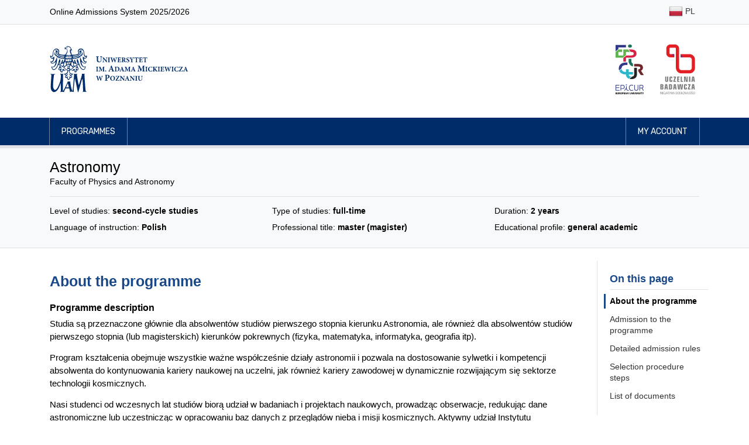

--- FILE ---
content_type: text/html; charset=UTF-8
request_url: https://rekrutacja.amu.edu.pl/en/studies-cataloge/astronomy,17
body_size: 29020
content:
<!DOCTYPE html>
<html lang="en">
<head>
                <title>Astronomy - Adam Mickiewicz University, Poznań</title>

        <meta charset="utf-8">
        <meta name="viewport" content="width=device-width, initial-scale=1, shrink-to-fit=no">
        <meta name="author" content="Rafał Bernard Piechocki, Dawid Górecki">
        <meta property="og:image" content="https://rekrutacja.amu.edu.pl/assets/images/og_image.png"/>

        <link rel="apple-touch-icon" sizes="180x180" href="/assets/apple-touch-icon.png">
        <link rel="icon" type="image/png" sizes="32x32" href="/assets/favicon-32x32.png">
        <link rel="icon" type="image/png" sizes="16x16" href="/assets/favicon-16x16.png">

        <link rel="stylesheet" href="/assets/css/bootstrap.min.css">
    <link rel="stylesheet" href="/assets/fontawesome/css/all.min.css">
    <link rel="stylesheet" href="/assets/css/animate.css">
    <link rel="stylesheet" href="/assets/css/app-clean.css?v=3">
    <link rel="stylesheet" href="/assets/css/jquery-ui.min.css">
    
            <script src="/assets/js/jquery-3.3.1.min.js"></script>
        <script src="/assets/js/jquery-ui.min.js"></script>
            
        <style>
            @import url("https://fonts.googleapis.com/css?family=Rubik:300,400,500,700&subset=latin-ext");
            @import url("https://fonts.googleapis.com/css?family=Tinos:400,700&subset=latin-ext");
        </style>

                <!-- Matomo -->
        <script>
            var _paq = _paq || [];
            /* tracker methods like "setCustomDimension" should be called before "trackPageView" */
            _paq.push(["disableCookies"]);
            _paq.push(['trackPageView']);
            _paq.push(['enableLinkTracking']);
            (function () {
                var u = "//piwik.amu.edu.pl/";
                _paq.push(['setTrackerUrl', u + 'piwik.php']);
                _paq.push(['setSiteId', '3']);
                var d = document, g = d.createElement('script'), s = d.getElementsByTagName('script')[0];
                g.type = 'text/javascript';
                g.async = true;
                g.defer = true;
                g.src = u + 'piwik.js';
                s.parentNode.insertBefore(g, s);
            })();
        </script>
        <!-- End Matomo Code -->
        
    

    <style>
        html {
            scroll-behavior: smooth;
            scroll-padding-top: 30px;
        }

        h2.section-header {
            font-size: 1.75rem;
            margin-top: 4.0rem;
            padding: 0;
            color: #184889;
            font-weight: bold;
        }

        .container > * > * > section:first-child > h2.section-header {
            margin-top: 0;
        }

        h3.section-subheader {
            padding-bottom: 0.5rem;
            font-size: 1.25rem;
            font-weight: bold;
        }

        .section-content {
            padding: 0.5rem 0;
            margin-top: 1.0rem;
            font-size: 15px;
        }

        .section-content p:last-child {
            margin-bottom: 0;
        }

        .expandable {
            max-height: 320px;
            overflow-y: hidden;
            position: relative;
        }

        .expandable:before {
            content: '';
            width: 100%;
            height: 100%;
            position: absolute;
            left: 0;
            top: 0;
            background: linear-gradient(transparent 220px, white);
            pointer-events: none;
        }

        @media (max-width: 767.98px) {
            .msr-table {
                font-size: 0.9rem;
            }
        }

        .msr-group-separator {
            border: 1px double #bec2c6 !important;
        }

        .border-bottom-darker {
            border-bottom-color: #bec2c6 !important;
        }

    </style>


</head>
<body id="top">

    <header>
    <nav class="navbar navbar-expand-md navbar-light bg-light border-bottom">
    <div class="container">
        <p>Online Admissions System 2025/2026</p>
        <ul class="flex-row navbar-nav ml-md-auto mt-0">

                                                                            <li class="nav-item py-1"><a title="Polski" class="nav-link text-dark px-1 px-md-2 py-1" href="/kierunki-studiow/astronomy,17"><img class="img-fluid" alt="" src="/assets/images/flags/shiny/24/PL.png"> PL</a></li>
                            
        </ul>
    </div>
</nav>    <div class="jumbotron py-2 pb-md-3 border-bottom-0">
        <div class="container py-3 d-flex align-items-center">

                        <a href="/en/" class="border-0">
                <img src="/assets/images/uam_logo.svg" alt="Logo UAM (przejście na stronę główną)" class="header-logo-uam">
            </a>

                        <div class="ml-auto d-none d-sm-flex">

                <a href="http://epicur.amu.edu.pl/" target="_blank" title="EPICUR Uniwersytet Europejski" class="mr-3 p-2 border-0">
                    <img src="/assets/images/epicur_logo.svg" alt="Logo EPICUR Uniwersytet Europejski" class="header-logo-right">
                </a>

                <a href="https://uczelniabadawcza.amu.edu.pl/" target="_blank" title="Inicjatywy Doskonałości – Uczelnia Badawcza" class="p-2 border-0">
                    <img src="/assets/images/uczelnia_badawcza_logo.svg" alt="Logo Inicjatywy Doskonałości – Uczelnia Badawcza" class="header-logo-right">
                </a>

            </div>
        </div>
    </div>

    <nav class="navbar navbar-expand-sm navbar-expand navbar-dark navbar-navy border-bottom">
    <div class="container px-md-3">
        <button class="navbar-toggler border-0" type="button" data-toggle="collapse" data-target="#navbarMainNavDropdown"
                aria-controls="navbarMainNavDropdown" aria-expanded="false" aria-label="Toggle navigation">
            <span class="navbar-toggler-icon"></span>
        </button>
        <div class="collapse navbar-collapse" id="navbarMainNavDropdown">
            <ul class="navbar-nav mr-auto">
                                    <li class="nav-item">
                        <a class="nav-link" href="/en/studies-programmes">Programmes</a>
                    </li>
                            </ul>

            <ul class="navbar-nav justify-content-end">

                                                    <li class="nav-item">
                                                <a class="nav-link" href="/en/my-account"> My account</a>
                    </li>
                
            </ul>
        </div>
    </div>
</nav></header>

<main id="main">
              
    <div class="jumbotron">
        <div class="container py-1">

            <h1>Astronomy </h1>
            <p>Faculty of Physics and Astronomy</p>

            <hr>

            <div class="row">
                <div class="col-md-6 col-lg-4 mb-2">Level of studies: <strong>second-cycle studies</strong></div>
                <div class="col-md-6 col-lg-4 mb-2">Type of studies: <strong>full-time</strong></div>
                <div class="col-md-6 col-lg-4 mb-2">Duration: <strong>2 years</strong></div>
                <div class="col-md-6 col-lg-4 mb-2">Language of instruction: <strong>Polish</strong></div>
                <div class="col-md-6 col-lg-4 mb-2">Professional title: <strong>master (magister)</strong></div>
                <div class="col-md-6 col-lg-4">Educational profile: <strong>general academic</strong></div>
            </div>

            

            
        </div>
    </div>

        <div class="container">
        
    <div class="row mt-4">
        <div class="col-md-10 pt-4 pr-md-4">

                                        <section id="informacje-o-kierunku">
                                        <h2 class="section-header">About the programme</h2>

                    <div id="programme-description" class="section-content text-content expandable">
                        <h3>Programme description</h3>
                        <p>Studia są przeznaczone głównie dla absolwentów studiów pierwszego stopnia kierunku Astronomia, ale również dla absolwentów studiów pierwszego stopnia (lub magisterskich) kierunków pokrewnych (fizyka, matematyka, informatyka, geografia itp).</p>
<p>Program kształcenia obejmuje wszystkie ważne współcześnie działy astronomii i pozwala na dostosowanie sylwetki i kompetencji absolwenta do kontynuowania kariery naukowej na uczelni, jak również kariery zawodowej w dynamicznie rozwijającym się sektorze technologii kosmicznych.</p>
<p>Nasi studenci od wczesnych lat studiów biorą udział w badaniach i projektach naukowych, prowadząc obserwacje, redukując dane astronomiczne lub uczestnicząc w opracowaniu baz danych z przeglądów nieba i misji kosmicznych. Aktywny udział Instytutu Obserwatorium Astronomiczne w międzynarodowych programach, m.in. Europejskiej Agencji Kosmicznej (ESA) czy Komisji Europejskiej pozwala studentom zdobyć doświadczenie pracy w dużych projektach sektora kosmicznego.</p>

                        
                        
                        <h3>Example of courses</h3>
                        <ul>
<li>
<p>Astrofizyka</p>
</li>
<li>
<p>Mechanika Nieba</p>
</li>
<li>
<p>Astronomia pozagalaktyczna i kosmologia</p>
</li>
<li>
<p>Metody matematyczne astronomii</p>
</li>
<li>
<p>Przedsiębiorczość w astronomii</p>
</li>
<li>
<p>Metody eksploracji danych w Astronomii</p>
</li>
<li>
<p>Bezpieczeństwo kosmiczne</p>
</li>
<li>
<p>Planety pozasłoneczne</p>
</li>
</ul>

                        <h3>Graduate competencies</h3>
                        <ul>
<li>
<p>Wiedza z zakresu wybranych zagadnień astronomii pozwalająca na rozpoczęcie pracy badawczej.</p>
</li>
<li>
<p>Umiejętność stosowania metod matematyki wyższej w zakresie niezbędnym do ilościowego opisu, zrozumienia i modelowania zjawisk oraz rozwiązywania problemów.</p>
</li>
<li>
<p>Doświadczenie pracy w projektach naukowych.</p>
</li>
<li>
<p>Zaawansowane kompetencje informatyczne, umiejętność pracy z dużymi zbiorami danych.</p>
</li>
<li>
<p>Umiejętność wykorzystania  współczesnych narzędzi, technik i metod astronomii obserwacyjnej.</p>
</li>
</ul>

                        <h3>Career prospects</h3>
                        <ul>
<li>agencje kosmiczne</li>
<li>placówki zajmujące się popularyzacją (planetaria, centra nauki)</li>
<li>instytucje naukowo-badawcze</li>
<li>firmy sektora kosmicznego</li>
<li>instytucje edukacyjne - szkoły (po uzyskaniu dodatkowych uprawnień pedagogicznych)</li>
<li>firmy informatyczne</li>
<li>własna działalność gospodarcza</li>
</ul>

                                                    <h3>Additional information</h3>
                            <ul>
                                <li><a target="_blank" title="Go to the faculty page of the programme (link opens in a new window)" href="http://www.astro.amu.edu.pl/pl/studia/jz-stud/studia-2-stopnia/"title="Link opens in a new window or tab">Faculty website of the programme<i class="ml-1 fa fa-external-link-alt" aria-hidden="true"></i></a></li>
                            </ul>
                                            </div>

                    <button onclick="$(this).hide(); $('#programme-description').removeClass('expandable');" class="mt-3 px-3 btn btn-outline-primary"><i class="mr-2 fa fa-chevron-down" aria-hidden="true"></i> Expand programme information</button>
                </section>
            
                        

                                                    <section id="rekrutacja-na-kierunek">
                    
                    <h2 class="section-header" id="rekrutacja-18">
                        Admission to the programme
                                            </h2>

                    <div id="recruitment-details-18" class="section-content ">
                        
<div class='row'>

        <div class='col-lg-6'>

        <div class="section-content mt-0">
            <h3 class="section-subheader">Admission schedule</h3>
            <table class='table table-hover mt-2 mb-0' role="presentation">
                <tr>
                    <td>Enrollment start date:</td>
                    <td><b>2025-06-01</b></td>
                </tr>
                <tr>
                    <td>Enrollment end date:</td>
                    <td><b>2025-09-16</b></td>
                </tr>
                <tr>
                    <td>Enrollment fee payment deadline:</td>
                    <td><b>2025-09-16</b></td>
                </tr>
                <tr>
                    <td>Deadline for attaching documents obtained abroad:</td>
                    <td><b>2025-09-16</b></td>
                </tr>
                <tr>
                    <td>Photo upload date:</td>
                    <td><span class="text-nowrap">to <b>2025-09-16</b></span></td>
                </tr>


                                                    <tr>
                        <td>Dates for document submission (in the form of scans):</td>
                        <td><span class="text-nowrap">from <b>2025-09-01</b></span><br class="d-md-none"> <span class="text-nowrap">to <b>2025-09-18</b></span></td>
                    </tr>
                
                                    <tr>
                        <td>Entrance exams dates:</td>
                        <td><span class="text-nowrap">from <b>2025-09-22</b></span> <br class="d-md-none"> <span class="text-nowrap">to <b>2025-09-22</b></span></td>
                    </tr>
                
                                
                                    <tr>
                        <td>Results announcement date:</td>
                        <td><b>2025-09-22</b></td>
                    </tr>
                
                
                                

                                    <tr>
                        <td>Maximum number of admitted candidates:</td>
                        <td><b>14</b></td>
                    </tr>
                
            </table>
        </div>

    </div>


    <div class='col-lg-6'>

        <div class="text-center my-5">
                                                        <p class="text-muted" style="font-size: 1.25rem">
                    <i class="far fa-calendar-times display-4 mb-2"></i><br>
                    Admission procedure has ended.
                </p>

                    </div>

                
    </div>


    <div class='col-lg-6'>
                                <div id="dane-kontaktowe-18" class="section-content">
                <h3  class="section-subheader">Contact details for admission subcommittee</h3>

                <table role="presentation" class="mt-2 table table-hover">
                    <tr>
                        <td>Phone number</td>
                        <td>+48 61 829 5035</td>
                    </tr>
                    <tr>
                        <td>Working hours</td>
                        <td>09.00 - 15.00</td>
                    </tr>
                </table>

            </div>
            </div>


</div>
                    </div>
                                    </section>
            
                        <section id="zasady-rekrutacji">
                <h2 class="section-header">Detailed admission rules</h2>

                                
                                                    <div class="section-content">
                        
<section class="mb-2">
    <h3 class="section-subheader">
                    Selection procedure
            </h3>
    <p>for graduates of first- or second-cycle studies within the area of exact sciences, technology or natural sciences</p>
</section>


        <div class="table-responsive-md">
        <table class="table table-bordered">

            <thead class="thead-light">
            <tr>
                <th class="w-50">Elements of selection procedure</th>
                                <th class="text-center" style="width: 12%">Max<br>points</th>
                <th class="text-center" style="width: 12%">Weight of<br>element</th>
                <th class="text-center" style="width: 14%">Max<br>result</th>
            </tr>
            </thead>

            <tbody>
                            <tr style="height: 50px">
                    <td>1) grade point average obtained during the studies</td>
                                        <td class="text-center">5</td>
                    <td class="text-center">1</td>
                    <td class="text-center">5</td>
                </tr>
                            <tr style="height: 50px">
                    <td>2) interview</td>
                                        <td class="text-center">5</td>
                    <td class="text-center">2</td>
                    <td class="text-center">10</td>
                </tr>
                        </tbody>

            <tfoot>
            <tr style="height: 50px">
                <td class="text-right" colspan="3">Maximum number of points to be scored during the selection procedure</td>
                <td class="text-center">15</td>
            </tr>
            </tfoot>

        </table>
    </div>

        
                
                
    
                
                            <div class="mt-3 py-0">
                <h3 class="section-subheader mt-4 pt-2">Ad 2. Additional information:</h3>
                <p>Interview concerning exact sciences within the thematic area of the completed programme </p>
            </div>
        
    


                    </div>
                            </section>


                        
                        <section id="schemat-postepowania">
                <h2 class="section-header">Selection procedure steps</h2>
                


        
            <div class="section-content">
            <h3 class="section-subheader">1. Creating an account</h3>
            <p>The candidate creates an individual account in the Online Admissions System by providing the necessary personal data. Subsequent admission-related operations can only be made after logging in to the created account. All steps taken by the candidate after logging into the system are saved and archived. The candidate is obliged to keep the password to access the account secret.</p>
        </div>
            <div class="section-content">
            <h3 class="section-subheader">2. Enrolling in the programme</h3>
            <p>The candidate chooses a programme/major and type of studies. It is recommended that the candidate thoroughly read the admission requirements for a given programme as well as the admission schedule. </p>
        </div>
            <div class="section-content">
            <h3 class="section-subheader">3. Paying the enrollment fee</h3>
            <p>The candidate pays an admission procedure fee in the selected programmes/majors. Failure to pay the fee for a given programme means the candidate is not included in the selection procedure in this programme. The enrollment fee is PLN 85.</p>
        </div>
            <div class="section-content">
            <h3 class="section-subheader">4. Attachment of documents obtained abroad</h3>
            <p>The candidate with the documents obtained abroad attaches scans of these documents for the purpose of their verification.</p>
        </div>
            <div class="section-content">
            <h3 class="section-subheader">5. Complement of information about the diploma</h3>
            <p>The candidate enters information about the diploma: final grade on the diploma, diploma issuance date and diploma number.</p>
        </div>
            <div class="section-content">
            <h3 class="section-subheader">6. Uploading a photo</h3>
            <p>The candidate uploads a high-resolution photo which will be used when generating the personal questionnaire. The photo of the admitted candidate will also be used in the student identification card.</p>
<p><u>Notice:</u> if you do not upload a photo, system will not be able to generating the questionnaire!</p>
        </div>
            <div class="section-content">
            <h3 class="section-subheader">7. Lodgment of all required documents by electronic means</h3>
            <p>Upon enrolling into the programme and paying the enrollment fee, the candidate is obliged to lodge of all required documents scans by electronic means within the specified time limit.</p>
        </div>
            <div class="section-content">
            <h3 class="section-subheader">8. Taking the entrance examination</h3>
            <p>The candidate will receive a message via the Online Admissions System about the date, place and time of the entrance exam.</p>
<p>Failure to take the exam means the candidate is not admitted to the programme.</p>
        </div>
            <div class="section-content">
            <h3 class="section-subheader">9. Final results of the selection procedure</h3>
            <p>The results of the selection procedure will be provided via the Online Admissions System. Upon logging into his/her account, the candidate will see information on admission or denial of admission. </p>
        </div>
    
    
            </section>

                        <section id="wykaz-dokumentow">
                <h2 class="section-header">List of documents</h2>
                
<div class="section-content">
    <h3 class="section-subheader">Set of documents</h3>
    <ul class="mb-0 mt-1">
                    <li class="mb-2">photo file which will be used when generating the personal questionnaire</li>
                    <li class="mb-2">a scan of university diploma</li>
                    <li class="mb-2">scan of the diploma supplement or certificate from university including information on grade average calculated in accordance with the granting institution regulations</li>
        
    </ul>
</div>



<div class="section-content">
        <h3 class="section-subheader">Preparation of the documents</h3>
    <p>During the recruitment process, candidates do not submit any paper documents.</p>
<p>Each of the required documents should be scanned to a separate file in PDF format. A document (e.g. certificate or diploma) that has more than one page should be scanned into one multi-page PDF file.</p>
<p>Scanning documents can be carried out on its own with the use of a scanner or with the use of dedicated applications for devices with Android or iOS. The document scanning service is also available at most copy shops.</p>
</div>

<div class="section-content">
        <h3 class="section-subheader">Attestation of documents</h3>
    <p>Document certification is a process in which a university employee confirms the conformity of attached document scans with their original (paper) versions.</p>
<p>Document certification involves presenting the original documents for inspection at the Student Office at the faculty immediately after the start of studies, but no later than: October 31 – for winter semester admissions, March 31 – for summer semester admissions, under penalty of initiating proceedings to remove the student from the list.</p>
</div>

    <div class="section-content">
                <h3 class="section-subheader">Polish language command (B2 level)</h3>
        <p><strong>All foreign applicants</strong> applying for admission to this program are required to attach a document confirming their knowledge of the Polish language at the B2 level.</p>
<p>Starting from August 1, 2025, <strong>foreigners who are not citizens of the EU</strong> must attach one of the documents specified in the <a href="https://dziennikustaw.gov.pl/DU/2025/1045" target="_blank"title="Link opens in a new window or tab">Regulation of the Minister of Science and Higher Education of July 30, 2025, on the types of documents confirming proficiency in the language of instruction at university studies<i class="ml-1 fa fa-external-link-alt" aria-hidden="true"></i></a> to confirm their knowledge of the Polish language at the B2 level.</p>
<p><strong>Foreigners who are citizens of the EU</strong> and do not possess a document specified in the above regulation are required to take an online Polish language proficiency test.</p>
    </div>

<div class="section-content">
        <h3 class="section-subheader">Documents obtained abroad</h3>
    <p>Candidates with documents obtained abroad also provide:</p>
<ul>
<li>a scan of a foreign document, which is legalized or accompanied by an apostille, entitling the candidate to take up higher education studies in the country where the document was issued</li>
<li>a scan of translation of the document into the language of the studies undertaken by the candidate, performed by a sworn translator entered into the list of sworn translators maintained by the Polish Minister of Justice, or certified by a Polish consul in the country where the document was issued</li>
<li>a scan of the document recognizing the foreign certificate as equivalent to the Polish Matura certificate – in the case of candidates for first-cycle or long-cycle master's studies to whom this applies</li>
<li>a scan of the document recognizing the foreign diploma as equivalent to the Polish diploma – in the case of candidates for second-cycle studies to whom this applies</li>
<li>a scan of a document confirming the entitlement to study tuition-free – in the case of the foreigners concerned</li>
</ul>
</div>
            </section>

        </div>
        
                <aside class="col-md-2 pl-0 pr-0 d-none d-md-block">
            <nav class="nav-scrollspy pl-4 pt-4 pb-3 border-left sticky-top" aria-labelledby="nav-scrollspy-header">
                <h2 id="nav-scrollspy-header" class="mt-0 h5 font-weight-bold border-bottom pb-2 mb-2" style="color: #184889;">On this page</h2>
                <ul id="aside-nav-scrollspy-ul" class="nav flex-column mb-0">
                                            <li class="nav-item"><a class="nav-link" aria-current="true" href="#top">About the programme</a></li>
                                            <li class="nav-item"><a class="nav-link"  href="#rekrutacja-na-kierunek">Admission to the programme</a></li>
                                            <li class="nav-item"><a class="nav-link"  href="#zasady-rekrutacji">Detailed admission rules</a></li>
                                            <li class="nav-item"><a class="nav-link"  href="#schemat-postepowania">Selection procedure steps</a></li>
                                            <li class="nav-item"><a class="nav-link"  href="#wykaz-dokumentow">List of documents</a></li>
                                    </ul>
            </nav>
        </aside>

                <div class="d-md-none">
            <button id="fab-button-scrollspy" class="fab-button d-md-none" aria-label="On this page" aria-controls="fab-nav-scrollspy" aria-expanded="false">
            </button>

            <nav id="fab-nav-scrollspy" class="nav-scrollspy px-4 py-3 border-top fixed-bottom d-md-none d-none" aria-labelledby="fab-nav-scrollspy-header">
                <h2 id="fab-nav-scrollspy-header" class="mt-0 h5 font-weight-bold border-bottom pb-2 mb-2" style="color: #184889;">On this page</h2>
            </nav>
        </div>

    </div>

        <script src="/assets/js/scrollspy.js"></script>

    </div>
</main>


    <div class="mt-3 border-top">
    <div class="container py-3">
        <p class="text-muted">
            Online Admissions System 2025/2026
        </p>
    </div>
</div>

<footer class="footer">
    <div class="container">
        <div class='row'>

            <div class="col-md-6 d-flex flex-row">
                <div class="footer__university-logo">
                    <img src="/assets/images/uam-znak-biale.svg" alt="Uniwersytet im. Adama Mickiewicza w Poznaniu - logo">
                </div>

                <div class="footer__university-contact">
                    <p class="university-contact__university-name">
                        Adam Mickiewicz University, Poznań
                    </p>
                    <p class="mt-0">
                        ul. Wieniawskiego 1 <br>
                        61-712 Poznań, Poland<br><br>
                        NIP: 777-00-06-350 <br>
                        REGON: 000001293
                    </p>
                </div>
            </div>

            <div class="col-md-6 mt-4 mt-md-0">
                <ul class="footer__list">
                    <li><a href="/en/accessibility-statement">Accessibility statement</a></li>
                </ul>
            </div>
        </div>
    </div>
</footer>

    <script src="/assets/js/popper.js"></script>
    <script src="/assets/js/bootstrap.min.js"></script>
    <script src="/assets/js/app.js"></script>

<script>
    $('.title-hint').on('click', function () {
        alert($(this).attr("title"));
    });
</script>

</body>

</html>


--- FILE ---
content_type: application/javascript
request_url: https://rekrutacja.amu.edu.pl/assets/js/scrollspy.js
body_size: 1087
content:
//


//
$(function () {

    // activate scroll-spy
    $('body').scrollspy({
        target: '.nav-scrollspy',
        offset: 150
    });

    // set aria-current on active link
    $(window).on('activate.bs.scrollspy', function () {
        $('.nav-scrollspy .nav-link').removeAttr('aria-current');
        $('.nav-scrollspy .nav-link.active').attr('aria-current', 'true');
    });

    // clone content from aside scrollspy to fab scrollspy
    $("#aside-nav-scrollspy-ul").clone().attr('id', '#fab-nav-scrollspy-ul').css('padding-right', '70px').appendTo("#fab-nav-scrollspy");


    // toggle fab button
    $('#fab-button-scrollspy').on('click', function () {
        $('#fab-nav-scrollspy').toggleClass('d-none');

        let expanded = $(this).attr('aria-expanded') === 'true';
        $(this).attr('aria-expanded', String(!expanded));
    });

    // close fab navigation on link selected
    $('#fab-nav-scrollspy a').on('click', function () {
        $('#fab-nav-scrollspy').addClass('d-none');
        $('#fab-button-scrollspy').attr('aria-expanded', 'false');
    });
});
